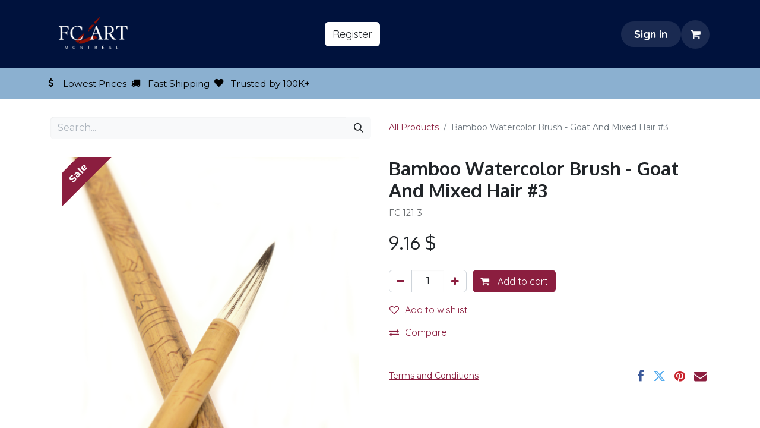

--- FILE ---
content_type: text/html; charset=utf-8
request_url: https://www.fcart.ca/shop/fc-121-3-bamboo-watercolor-brush-goat-and-mixed-hair-3-6229
body_size: 13678
content:

        

    
        
<!DOCTYPE html>
<html lang="en-US" data-website-id="1" data-main-object="product.template(6229,)" data-add2cart-redirect="1">
    <head>
        <meta charset="utf-8"/>
        <meta http-equiv="X-UA-Compatible" content="IE=edge"/>
        <meta name="viewport" content="width=device-width, initial-scale=1"/>
        <meta name="generator" content="Odoo"/>
        <meta name="description" content="FC 121-3"/>
            
        <meta property="og:type" content="website"/>
        <meta property="og:title" content="Bamboo Watercolor Brush - Goat And Mixed Hair #3"/>
        <meta property="og:site_name" content="FC Art - Since 1985"/>
        <meta property="og:url" content="https://www.fcart.ca/shop/fc-121-3-bamboo-watercolor-brush-goat-and-mixed-hair-3-6229"/>
        <meta property="og:image" content="https://www.fcart.ca/web/image/product.template/6229/image_1024?unique=c50c05d"/>
        <meta property="og:description" content="FC 121-3"/>
            
        <meta name="twitter:card" content="summary_large_image"/>
        <meta name="twitter:title" content="Bamboo Watercolor Brush - Goat And Mixed Hair #3"/>
        <meta name="twitter:image" content="https://www.fcart.ca/web/image/product.template/6229/image_1024?unique=c50c05d"/>
        <meta name="twitter:description" content="FC 121-3"/>
        
        <link rel="alternate" hreflang="en" href="https://www.fcart.ca/shop/fc-121-3-bamboo-watercolor-brush-goat-and-mixed-hair-3-6229"/>
        <link rel="alternate" hreflang="fr" href="https://www.fcart.ca/fr_CA/shop/fc-121-3-pinceau-aquarelle-bambou-chevre-et-poils-metis-3-6229"/>
        <link rel="alternate" hreflang="x-default" href="https://www.fcart.ca/shop/fc-121-3-bamboo-watercolor-brush-goat-and-mixed-hair-3-6229"/>
        <link rel="canonical" href="https://www.fcart.ca/shop/fc-121-3-bamboo-watercolor-brush-goat-and-mixed-hair-3-6229"/>
        
        <link rel="preconnect" href="https://fonts.gstatic.com/" crossorigin=""/>
        <title> Bamboo Watercolor Brush - Goat And Mixed Hair #3 | FC Art - Since 1985 </title>
        <link type="image/x-icon" rel="shortcut icon" href="/web/image/website/1/favicon?unique=40f8783"/>
        <link rel="preload" href="/web/static/src/libs/fontawesome/fonts/fontawesome-webfont.woff2?v=4.7.0" as="font" crossorigin=""/>
        <link type="text/css" rel="stylesheet" href="/web/assets/1/2d7e0ac/web.assets_frontend.min.css"/>
        <script id="web.layout.odooscript" type="text/javascript">
            var odoo = {
                csrf_token: "395747626d536e1dd76f5c6646f155e9e089cedeo1800517277",
                debug: "",
            };
        </script>
        <script type="text/javascript">
            odoo.__session_info__ = {"is_admin": false, "is_system": false, "is_public": true, "is_website_user": true, "user_id": false, "is_frontend": true, "profile_session": null, "profile_collectors": null, "profile_params": null, "show_effect": true, "currencies": {"4": {"symbol": "$", "position": "after", "digits": [69, 2]}, "2": {"symbol": "$", "position": "before", "digits": [69, 2]}}, "bundle_params": {"lang": "en_US", "website_id": 1}, "websocket_worker_version": "17.0-3", "translationURL": "/website/translations", "cache_hashes": {"translations": "34fed34bed8af6625f44011e45a172110dfb1d0c"}, "geoip_country_code": "US", "geoip_phone_code": 1, "lang_url_code": "en"};
            if (!/(^|;\s)tz=/.test(document.cookie)) {
                const userTZ = Intl.DateTimeFormat().resolvedOptions().timeZone;
                document.cookie = `tz=${userTZ}; path=/`;
            }
        </script>
        <script type="text/javascript" defer="defer" src="/web/assets/1/08e5c4a/web.assets_frontend_minimal.min.js" onerror="__odooAssetError=1"></script>
        <script type="text/javascript" defer="defer" data-src="/web/assets/1/889defa/web.assets_frontend_lazy.min.js" onerror="__odooAssetError=1"></script>
        
        
    </head>
    <body>



        <div id="wrapwrap" class="   ">
                <header id="top" data-anchor="true" data-name="Header" class="   o_hoverable_dropdown o_header_fixed" style=" ">
                    
    <nav data-name="Navbar" aria-label="Main" class="navbar navbar-expand-lg navbar-light o_colored_level o_cc o_header_force_no_radius d-none d-lg-block p-0 shadow-sm ">
        

            <div id="o_main_nav">
                <div aria-label="Top" class="container d-flex justify-content-between py-3">
                    
    <a data-name="Navbar Logo" href="/" class="navbar-brand logo me-4">
            
            <span role="img" aria-label="Logo of FC Art - Since 1985" title="FC Art - Since 1985"><img src="/web/image/website/1/logo/FC%20Art%20-%20Since%201985?unique=40f8783" class="img img-fluid" width="95" height="40" alt="FC Art - Since 1985" loading="lazy"/></span>
        </a>
    
                    
    <ul id="top_menu" role="menu" class="nav navbar-nav o_menu_loading pe-2">
        

                        
    <li class="nav-item dropdown position-static">
        <a data-bs-toggle="dropdown" href="#" class="nav-link dropdown-toggle o_mega_menu_toggle  " data-bs-display="static">
            <span>Shop our Products</span>
        </a>
        <div data-name="Mega Menu" class="dropdown-menu o_mega_menu o_no_parent_editor dropdown-menu-start">
    








































<section class="s_mega_menu_odoo_menu pt16 o_colored_level o_cc o_cc1" style="background-color: rgb(255, 255, 255); background-image: none;">
        <div class="container">
            <div class="row">
                <div class="col-md-6 col-lg pt16 pb24 o_colored_level o_cc o_cc2 bg-white">
                    <h4 class="text-uppercase h5 fw-bold mt-0"><font class="text-o-color-1">navigate</font></h4>
                    
                    <nav class="nav flex-column">
                        <a href="/shop" class="nav-link px-0" data-name="Menu Item" data-bs-original-title="" title=""><font class="text-600">All Products</font></a><a class="nav-link px-0" data-name="Menu Item" data-bs-original-title="" title="" href="/shop/category/new-arrivals-248"><font class="text-600">New Arrivals</font></a><a href="/shop/category/art-kits-227" class="nav-link px-0" data-name="Menu Item" data-bs-original-title="" title=""><font class="text-600">Art Kits</font></a>
                        
                        
                        
                        
                    </nav>
                </div>
                <div class="col-md-6 col-lg pt16 pb24 o_colored_level o_cc o_cc2">
                    <h4 class="text-uppercase h5 fw-bold mt-0"><font class="text-o-color-1">art supplies</font></h4>
                    
                    <nav class="nav flex-column">
                        <a href="/shop/category/paintbrushes-applications-196" class="nav-link px-0" data-name="Menu Item" data-bs-original-title="" title=""><font class="text-600">Paintbrushes &amp; Applications</font></a><a href="/shop/category/colors-mediums-165" class="nav-link px-0" data-name="Menu Item" data-bs-original-title="" title=""><font class="text-600">Colors &amp; Mediums</font></a><a href="/shop/category/sketching-calligraphy-209" class="nav-link px-0" data-name="Menu Item" data-bs-original-title="" title=""><font class="text-600">Sketching &amp; Calligraphy</font></a><a href="/shop/category/modelling-sculpture-184" class="nav-link px-0" data-name="Menu Item" data-bs-original-title="" title=""><font class="text-600">Modelling &amp; Sculpture​</font></a><a href="/shop/category/surfaces-222" class="nav-link px-0" data-name="Menu Item" data-bs-original-title="" title=""><font class="text-600">Surfaces</font></a>
                    <a href="/shop/category/printmaking-205" class="nav-link px-0" data-name="Menu Item" data-bs-original-title="" title=""><font class="text-600">Printmaking</font></a><a href="/shop/category/studio-tools-accessories-214" class="nav-link px-0" data-name="Menu Item" data-bs-original-title="" title=""><font class="text-600">Studio Tools &amp; Accessories</font></a></nav>
                </div>
                <div class="col-md-6 col-lg pt16 pb24 o_colored_level o_cc o_cc2 bg-white">
                    <h4 class="text-uppercase h5 fw-bold mt-0"><font class="text-o-color-1">specialties &amp; others</font></h4>
                    
                    <nav class="nav flex-column">
                        <a href="/shop/category/drafting-177" class="nav-link px-0" data-name="Menu Item" data-bs-original-title="" title=""><font class="text-600">Drafting</font></a>
                        <a href="/shop/category/crafting-173" class="nav-link px-0" data-name="Menu Item" data-bs-original-title="" title=""><font class="text-600">Crafting</font></a>
                        <a href="/shop/category/animation-164" class="nav-link px-0" data-name="Menu Item" data-bs-original-title="" title=""><font class="text-600">Animation</font></a>
                        <a href="/shop/category/office-supplies-187" class="nav-link px-0" data-name="Menu Item" data-bs-original-title="" title=""><font class="text-600">Office</font></a><a href="/shop/category/oriental-art-material-191" class="nav-link px-0" data-name="Menu Item" data-bs-original-title="" title=""><font class="text-600">Oriental Art Materials</font></a>
                    </nav>
                </div>
                <div class="col-md-6 col-lg pt16 pb24 o_colored_level o_cc o_cc2">
                    <h4 class="text-uppercase h5 fw-bold mt-0"><font class="text-o-color-1">Promotions</font></h4>
                    
                    <nav class="nav flex-column">
                        <a href="/shop/category/promotion-230" class="nav-link px-0" data-name="Menu Item" data-bs-original-title="" title=""><font class="text-600">Promotions</font></a>
                        
                        
                        <a href="/shop/category/clearance-231" class="nav-link px-0" data-name="Menu Item" data-bs-original-title="" title="" aria-describedby="popover357755"><font class="text-600">Clearance</font></a>
                    <a href="/shop/category/manufacturing-defaults-232" class="nav-link px-0" data-name="Menu Item" data-bs-original-title="" title=""><font class="text-600">Manufacturing Defaults</font></a></nav>
                </div>
            </div>
        </div>
        
    </section></div>
    </li>
    <li class="nav-item dropdown position-static">
        <a data-bs-toggle="dropdown" href="#" class="nav-link dropdown-toggle o_mega_menu_toggle  " data-bs-display="static">
            <span>About</span>
        </a>
        <div data-name="Mega Menu" class="dropdown-menu o_mega_menu o_no_parent_editor dropdown-menu-end">
    









































<section class="s_mega_menu_odoo_menu pt16 o_colored_level o_cc o_cc1" style="background-image: none;">
        <div class="container">
            <div class="row">
                <div class="col-md-6 pt16 pb24 o_colored_level col-lg-4 o_cc o_cc2 bg-white">
                    <h4 class="text-uppercase h5 fw-bold mt-0"><font class="text-o-color-1">About our products</font></h4>
                    
                    <nav class="nav flex-column">
                        <a href="/products" class="nav-link px-0" data-name="Menu Item" data-bs-original-title="" title=""><font class="text-600">Our Selection</font></a><a href="/nobel-paint-brushes" class="nav-link px-0" data-name="Menu Item" data-bs-original-title="" title=""><font class="text-600">Nobel Paintbrushes</font></a>
                        <a href="/bestsellers" class="nav-link px-0" data-name="Menu Item" data-bs-original-title="" title=""><font class="text-600">Best Sellers</font></a>
                        
                        
                        
                    <a href="/new-arrivals" class="nav-link px-0" data-name="Menu Item" data-bs-original-title="" title=""><font class="text-600">New Arrivals</font></a></nav>
                </div>
                
                <div class="col-md-6 pt16 pb24 o_colored_level col-lg-4 o_cc o_cc2 bg-white">
                    <h4 class="text-uppercase h5 fw-bold mt-0"><font class="text-o-color-1">about us</font></h4>
                    
                    <nav class="nav flex-column">
                        <a href="/about-us" class="nav-link px-0" data-name="Menu Item" data-bs-original-title="" title=""><font class="text-600">About Us</font></a>
                        <a href="/nobel" class="nav-link px-0" data-name="Menu Item" data-bs-original-title="" title=""><font class="text-600">Nobel Brand</font></a>
                        <a href="/community" class="nav-link px-0" data-name="Menu Item" data-bs-original-title="" title=""><font class="text-600">Our Community</font></a> 
                        
                    </nav>
                </div>
                
            </div>
        </div>
        <div class="container-fluid border-top s_mega_menu_odoo_menu_footer">
            <div class="row">
                <div class="col-12 pt8 pb8 o_colored_level o_we_force_no_transition">
                    <div class="s_social_media text-center o_not_editable" data-snippet="s_social_media" data-name="Social Media">
                        <h5 class="s_social_media_title d-none">Follow us</h5>
<a href="/website/social/facebook" class="s_social_media_facebook me-3 ms-3" target="_blank">
                            <i class="fa fa-2x fa-facebook m-1 o_editable_media"></i>
                        </a>
<a href="/website/social/linkedin" class="s_social_media_linkedin me-3 ms-3" target="_blank">
                            <i class="fa fa-2x fa-linkedin m-1 o_editable_media"></i>
                        </a>
<a href="/website/social/youtube" class="s_social_media_youtube me-3 ms-3" target="_blank">
                            <i class="fa fa-2x fa-youtube m-1 o_editable_media"></i>
                        </a>
<a href="/website/social/instagram" class="s_social_media_instagram me-3 ms-3" target="_blank">
                            <i class="fa fa-2x fa-instagram m-1 o_editable_media"></i>
                        </a>
<a href="https://www.tiktok.com/@nobel_arts" class="me-3 ms-3 s_social_media_tiktok" target="_blank">
                            <i class="fa fa-2x m-1 o_editable_media fa-tiktok"></i>
                        </a>
</div>
                </div>
            </div>
        </div>
    </section></div>
    </li>
                    
    </ul>
                    <ul class="o_header_sales_one_right_col navbar-nav align-items-center gap-1 flex-grow-1 justify-content-end">
                        
        <li class="flex-grow-1">
            <div class="oe_structure oe_structure_solo d-flex align-items-center">
                <section class="oe_unremovable oe_unmovable s_text_block o_colored_level" data-snippet="s_text_block" data-name="Text" style="background-image: none;">
                    <div class="container">
                        <a href="/order-from-us" class="oe_unremovable btn_cta btn btn-primary" data-bs-original-title="" title="">​Reg​​​​ister</a>
                    </div>
                </section>
            </div>
        </li>
                        
                        
            <li class=" o_no_autohide_item">
                <a href="/web/login" class="btn rounded-circle text-reset fw-bold o_navlink_background">Sign in</a>
            </li>
                        
        
            <li class=" divider d-none"></li> 
            <li class="o_wsale_my_cart  ">
                <a href="/shop/cart" class="btn position-relative rounded-circle p-1 text-reset o_navlink_background">
                    <div class="">
                        <i class="fa fa-shopping-cart fa-stack"></i>
                        <sup class="my_cart_quantity badge text-bg-primary position-absolute top-0 end-0 mt-n1 me-n1 rounded-pill d-none" data-order-id="">0</sup>
                    </div>
                </a>
            </li>
        
        
            <li class="o_wsale_my_wish d-none  o_wsale_my_wish_hide_empty">
                <a href="/shop/wishlist" class="btn position-relative rounded-circle p-1 text-reset o_navlink_background">
                    <div class="">
                        <i class="fa fa-1x fa-heart fa-stack"></i>
                        <sup class="my_wish_quantity o_animate_blink badge text-bg-primary position-absolute top-0 end-0 mt-n1 me-n1 rounded-pill">0</sup>
                    </div>
                </a>
            </li>
        
        
        
                        
                    </ul>
                </div>
                <div aria-label="Bottom" class="o_header_sales_one_bot o_header_hide_on_scroll gap-3 py-2">
                    <ul class="navbar-nav container justify-content-between align-items-center">
                        
        <li class="flex-basis-0 flex-grow-1 flex-shrink-0">
                <div data-name="Text" class="s_text_block d-flex flex-column flex-lg-row gap-1 gap-lg-4 align-items-lg-center ">
                    <small class="d-flex align-items-center">
                        <i class="fa fa-1x fa-fw fa-usd fa-stack me-1 text-black"></i>
                        <font class="text-black">Lowest Prices</font></small>
                    <small class="d-flex align-items-center">
                        <i class="fa fa-truck fa-1x fa-fw fa-stack me-1 text-black"></i>
                        <font class="text-black">Fast Shipping</font></small>
                    <small class="d-flex align-items-center">
                        <i class="fa fa-heart fa-1x fa-fw fa-stack me-1 text-black"></i>
                        <font class="text-black">Trusted by 100K</font><font class="text-black">​+</font>
                    </small>
                </div>
        </li>
                        
                    </ul>
                </div>
            </div>
        
    </nav>
    <nav data-name="Navbar" aria-label="Mobile" class="navbar  navbar-light o_colored_level o_cc o_header_mobile d-block d-lg-none shadow-sm o_header_force_no_radius">
        

        <div id="o_main_nav" class="container flex-wrap justify-content-between">
            
    <a data-name="Navbar Logo" href="/" class="navbar-brand logo ">
            
            <span role="img" aria-label="Logo of FC Art - Since 1985" title="FC Art - Since 1985"><img src="/web/image/website/1/logo/FC%20Art%20-%20Since%201985?unique=40f8783" class="img img-fluid" width="95" height="40" alt="FC Art - Since 1985" loading="lazy"/></span>
        </a>
    
            <ul class="o_header_mobile_buttons_wrap navbar-nav flex-row align-items-center gap-2 mb-0">
        
            <li class=" divider d-none"></li> 
            <li class="o_wsale_my_cart  ">
                <a href="/shop/cart" class="o_navlink_background_hover btn position-relative rounded-circle border-0 p-1 text-reset">
                    <div class="">
                        <i class="fa fa-shopping-cart fa-stack"></i>
                        <sup class="my_cart_quantity badge text-bg-primary position-absolute top-0 end-0 mt-n1 me-n1 rounded-pill d-none" data-order-id="">0</sup>
                    </div>
                </a>
            </li>
        
        
            <li class="o_wsale_my_wish d-none  o_wsale_my_wish_hide_empty">
                <a href="/shop/wishlist" class="o_navlink_background_hover btn position-relative rounded-circle border-0 p-1 text-reset">
                    <div class="">
                        <i class="fa fa-1x fa-heart fa-stack"></i>
                        <sup class="my_wish_quantity o_animate_blink badge text-bg-primary position-absolute top-0 end-0 mt-n1 me-n1 rounded-pill">0</sup>
                    </div>
                </a>
            </li>
        
                <li>
                    <button class="nav-link btn me-auto p-2 o_not_editable" type="button" data-bs-toggle="offcanvas" data-bs-target="#top_menu_collapse_mobile" aria-controls="top_menu_collapse_mobile" aria-expanded="false" aria-label="Toggle navigation">
                        <span class="navbar-toggler-icon"></span>
                    </button>
                </li>
            </ul>
            <div id="top_menu_collapse_mobile" class="offcanvas offcanvas-end o_navbar_mobile">
                <div class="offcanvas-header justify-content-end o_not_editable">
                    <button type="button" class="nav-link btn-close" data-bs-dismiss="offcanvas" aria-label="Close"></button>
                </div>
                <div class="offcanvas-body d-flex flex-column justify-content-between h-100 w-100">
                    <ul class="navbar-nav">
                        
                        
    <ul id="top_menu" role="menu" class="nav navbar-nav  ">
        

                            
    <li class="nav-item dropdown position-static">
        <a data-bs-toggle="dropdown" href="#" class="nav-link dropdown-toggle o_mega_menu_toggle  d-flex justify-content-between align-items-center" data-bs-display="static">
            <span>Shop our Products</span>
        </a>
        <div data-name="Mega Menu" class="dropdown-menu o_mega_menu o_no_parent_editor dropdown-menu-start">
    








































<section class="s_mega_menu_odoo_menu pt16 o_colored_level o_cc o_cc1" style="background-color: rgb(255, 255, 255); background-image: none;">
        <div class="container">
            <div class="row">
                <div class="col-md-6 col-lg pt16 pb24 o_colored_level o_cc o_cc2 bg-white">
                    <h4 class="text-uppercase h5 fw-bold mt-0"><font class="text-o-color-1">navigate</font></h4>
                    
                    <nav class="nav flex-column">
                        <a href="/shop" class="nav-link px-0" data-name="Menu Item" data-bs-original-title="" title=""><font class="text-600">All Products</font></a><a class="nav-link px-0" data-name="Menu Item" data-bs-original-title="" title="" href="/shop/category/new-arrivals-248"><font class="text-600">New Arrivals</font></a><a href="/shop/category/art-kits-227" class="nav-link px-0" data-name="Menu Item" data-bs-original-title="" title=""><font class="text-600">Art Kits</font></a>
                        
                        
                        
                        
                    </nav>
                </div>
                <div class="col-md-6 col-lg pt16 pb24 o_colored_level o_cc o_cc2">
                    <h4 class="text-uppercase h5 fw-bold mt-0"><font class="text-o-color-1">art supplies</font></h4>
                    
                    <nav class="nav flex-column">
                        <a href="/shop/category/paintbrushes-applications-196" class="nav-link px-0" data-name="Menu Item" data-bs-original-title="" title=""><font class="text-600">Paintbrushes &amp; Applications</font></a><a href="/shop/category/colors-mediums-165" class="nav-link px-0" data-name="Menu Item" data-bs-original-title="" title=""><font class="text-600">Colors &amp; Mediums</font></a><a href="/shop/category/sketching-calligraphy-209" class="nav-link px-0" data-name="Menu Item" data-bs-original-title="" title=""><font class="text-600">Sketching &amp; Calligraphy</font></a><a href="/shop/category/modelling-sculpture-184" class="nav-link px-0" data-name="Menu Item" data-bs-original-title="" title=""><font class="text-600">Modelling &amp; Sculpture​</font></a><a href="/shop/category/surfaces-222" class="nav-link px-0" data-name="Menu Item" data-bs-original-title="" title=""><font class="text-600">Surfaces</font></a>
                    <a href="/shop/category/printmaking-205" class="nav-link px-0" data-name="Menu Item" data-bs-original-title="" title=""><font class="text-600">Printmaking</font></a><a href="/shop/category/studio-tools-accessories-214" class="nav-link px-0" data-name="Menu Item" data-bs-original-title="" title=""><font class="text-600">Studio Tools &amp; Accessories</font></a></nav>
                </div>
                <div class="col-md-6 col-lg pt16 pb24 o_colored_level o_cc o_cc2 bg-white">
                    <h4 class="text-uppercase h5 fw-bold mt-0"><font class="text-o-color-1">specialties &amp; others</font></h4>
                    
                    <nav class="nav flex-column">
                        <a href="/shop/category/drafting-177" class="nav-link px-0" data-name="Menu Item" data-bs-original-title="" title=""><font class="text-600">Drafting</font></a>
                        <a href="/shop/category/crafting-173" class="nav-link px-0" data-name="Menu Item" data-bs-original-title="" title=""><font class="text-600">Crafting</font></a>
                        <a href="/shop/category/animation-164" class="nav-link px-0" data-name="Menu Item" data-bs-original-title="" title=""><font class="text-600">Animation</font></a>
                        <a href="/shop/category/office-supplies-187" class="nav-link px-0" data-name="Menu Item" data-bs-original-title="" title=""><font class="text-600">Office</font></a><a href="/shop/category/oriental-art-material-191" class="nav-link px-0" data-name="Menu Item" data-bs-original-title="" title=""><font class="text-600">Oriental Art Materials</font></a>
                    </nav>
                </div>
                <div class="col-md-6 col-lg pt16 pb24 o_colored_level o_cc o_cc2">
                    <h4 class="text-uppercase h5 fw-bold mt-0"><font class="text-o-color-1">Promotions</font></h4>
                    
                    <nav class="nav flex-column">
                        <a href="/shop/category/promotion-230" class="nav-link px-0" data-name="Menu Item" data-bs-original-title="" title=""><font class="text-600">Promotions</font></a>
                        
                        
                        <a href="/shop/category/clearance-231" class="nav-link px-0" data-name="Menu Item" data-bs-original-title="" title="" aria-describedby="popover357755"><font class="text-600">Clearance</font></a>
                    <a href="/shop/category/manufacturing-defaults-232" class="nav-link px-0" data-name="Menu Item" data-bs-original-title="" title=""><font class="text-600">Manufacturing Defaults</font></a></nav>
                </div>
            </div>
        </div>
        
    </section></div>
    </li>
    <li class="nav-item dropdown position-static">
        <a data-bs-toggle="dropdown" href="#" class="nav-link dropdown-toggle o_mega_menu_toggle  d-flex justify-content-between align-items-center" data-bs-display="static">
            <span>About</span>
        </a>
        <div data-name="Mega Menu" class="dropdown-menu o_mega_menu o_no_parent_editor dropdown-menu-end">
    









































<section class="s_mega_menu_odoo_menu pt16 o_colored_level o_cc o_cc1" style="background-image: none;">
        <div class="container">
            <div class="row">
                <div class="col-md-6 pt16 pb24 o_colored_level col-lg-4 o_cc o_cc2 bg-white">
                    <h4 class="text-uppercase h5 fw-bold mt-0"><font class="text-o-color-1">About our products</font></h4>
                    
                    <nav class="nav flex-column">
                        <a href="/products" class="nav-link px-0" data-name="Menu Item" data-bs-original-title="" title=""><font class="text-600">Our Selection</font></a><a href="/nobel-paint-brushes" class="nav-link px-0" data-name="Menu Item" data-bs-original-title="" title=""><font class="text-600">Nobel Paintbrushes</font></a>
                        <a href="/bestsellers" class="nav-link px-0" data-name="Menu Item" data-bs-original-title="" title=""><font class="text-600">Best Sellers</font></a>
                        
                        
                        
                    <a href="/new-arrivals" class="nav-link px-0" data-name="Menu Item" data-bs-original-title="" title=""><font class="text-600">New Arrivals</font></a></nav>
                </div>
                
                <div class="col-md-6 pt16 pb24 o_colored_level col-lg-4 o_cc o_cc2 bg-white">
                    <h4 class="text-uppercase h5 fw-bold mt-0"><font class="text-o-color-1">about us</font></h4>
                    
                    <nav class="nav flex-column">
                        <a href="/about-us" class="nav-link px-0" data-name="Menu Item" data-bs-original-title="" title=""><font class="text-600">About Us</font></a>
                        <a href="/nobel" class="nav-link px-0" data-name="Menu Item" data-bs-original-title="" title=""><font class="text-600">Nobel Brand</font></a>
                        <a href="/community" class="nav-link px-0" data-name="Menu Item" data-bs-original-title="" title=""><font class="text-600">Our Community</font></a> 
                        
                    </nav>
                </div>
                
            </div>
        </div>
        <div class="container-fluid border-top s_mega_menu_odoo_menu_footer">
            <div class="row">
                <div class="col-12 pt8 pb8 o_colored_level o_we_force_no_transition">
                    <div class="s_social_media text-center o_not_editable" data-snippet="s_social_media" data-name="Social Media">
                        <h5 class="s_social_media_title d-none">Follow us</h5>
<a href="/website/social/facebook" class="s_social_media_facebook me-3 ms-3" target="_blank">
                            <i class="fa fa-2x fa-facebook m-1 o_editable_media"></i>
                        </a>
<a href="/website/social/linkedin" class="s_social_media_linkedin me-3 ms-3" target="_blank">
                            <i class="fa fa-2x fa-linkedin m-1 o_editable_media"></i>
                        </a>
<a href="/website/social/youtube" class="s_social_media_youtube me-3 ms-3" target="_blank">
                            <i class="fa fa-2x fa-youtube m-1 o_editable_media"></i>
                        </a>
<a href="/website/social/instagram" class="s_social_media_instagram me-3 ms-3" target="_blank">
                            <i class="fa fa-2x fa-instagram m-1 o_editable_media"></i>
                        </a>
<a href="https://www.tiktok.com/@nobel_arts" class="me-3 ms-3 s_social_media_tiktok" target="_blank">
                            <i class="fa fa-2x m-1 o_editable_media fa-tiktok"></i>
                        </a>
</div>
                </div>
            </div>
        </div>
    </section></div>
    </li>
                        
    </ul>
                        
        <li class="">
                <div data-name="Text" class="s_text_block d-flex flex-column flex-lg-row gap-1 gap-lg-4 align-items-lg-center mt-2 border-top pt-2 o_border_contrast">
                    <small class="d-flex align-items-center">
                        <i class="fa fa-1x fa-fw fa-usd fa-stack me-1 text-black"></i>
                        <font class="text-black">Lowest Prices</font></small>
                    <small class="d-flex align-items-center">
                        <i class="fa fa-truck fa-1x fa-fw fa-stack me-1 text-black"></i>
                        <font class="text-black">Fast Shipping</font></small>
                    <small class="d-flex align-items-center">
                        <i class="fa fa-heart fa-1x fa-fw fa-stack me-1 text-black"></i>
                        <font class="text-black">Trusted by 100K</font><font class="text-black">​+</font>
                    </small>
                </div>
        </li>
                        
                    </ul>
                    <ul class="navbar-nav gap-2 mt-3 w-100">
                        
            <li class=" o_no_autohide_item">
                <a href="/web/login" class="btn btn-outline-secondary w-100">Sign in</a>
            </li>
                        
        
        
                        
                        
        <li class="">
            <div class="oe_structure oe_structure_solo ">
                <section class="oe_unremovable oe_unmovable s_text_block o_colored_level" data-snippet="s_text_block" data-name="Text" style="background-image: none;">
                    <div class="container">
                        <a href="/order-from-us" class="oe_unremovable btn_cta btn btn-primary w-100" data-bs-original-title="" title="">​Reg​​​​ister</a>
                    </div>
                </section>
            </div>
        </li>
                    </ul>
                </div>
            </div>
        </div>
    
    </nav>
    
        </header>
                <main>
                    
            <div itemscope="itemscope" itemtype="http://schema.org/Product" id="wrap" class="js_sale o_wsale_product_page ecom-zoomable zoomodoo-next ecom-zoomable zoomodoo-next" data-ecom-zoom-click="1" data-ecom-zoom-auto="1">
                <div class="oe_structure oe_empty oe_structure_not_nearest" id="oe_structure_website_sale_product_1" data-editor-message="DROP BUILDING BLOCKS HERE TO MAKE THEM AVAILABLE ACROSS ALL PRODUCTS"></div>
  <section id="product_detail" class="container py-4 oe_website_sale " data-view-track="1" data-product-tracking-info="{&#34;item_id&#34;: &#34;7415898583482&#34;, &#34;item_name&#34;: &#34;[FC 121-3] Bamboo Watercolor Brush - Goat And Mixed Hair #3&#34;, &#34;item_category&#34;: &#34;Brush&#34;, &#34;currency&#34;: &#34;CAD&#34;, &#34;price&#34;: 9.16}">
                    <div class="row align-items-center">
                        <div class="col-lg-6 d-flex align-items-center">
                            <div class="d-flex justify-content-between w-100">
    <form method="get" class="o_searchbar_form o_wait_lazy_js s_searchbar_input o_wsale_products_searchbar_form me-auto flex-grow-1 mb-2 mb-lg-0" action="/shop" data-snippet="s_searchbar_input">
            <div role="search" class="input-group me-sm-2">
        <input type="search" name="search" class="search-query form-control oe_search_box border-0 bg-light border-0 text-bg-light" placeholder="Search..." data-search-type="products" data-limit="5" data-display-image="true" data-display-description="true" data-display-extra-link="true" data-display-detail="true" data-order-by="name asc"/>
        <button type="submit" aria-label="Search" title="Search" class="btn oe_search_button btn btn-light">
            <i class="oi oi-search"></i>
        </button>
    </div>

            <input name="order" type="hidden" class="o_search_order_by" value="name asc"/>
            
        
        </form>
        <div class="o_pricelist_dropdown dropdown d-none">

            <a role="button" href="#" data-bs-toggle="dropdown" class="dropdown-toggle btn btn-light">
                Retail Price List
            </a>
            <div class="dropdown-menu" role="menu">
            </div>
        </div>
                            </div>
                        </div>
                        <div class="col-lg-6 d-flex align-items-center">
                            <ol class="breadcrumb p-0 mb-2 m-lg-0">
                                <li class="breadcrumb-item o_not_editable">
                                    <a href="/shop">All Products</a>
                                </li>
                                
                                <li class="breadcrumb-item active">
                                    <span>Bamboo Watercolor Brush - Goat And Mixed Hair #3</span>
                                </li>
                            </ol>
                        </div>
                    </div>
                    <div class="row" id="product_detail_main" data-name="Product Page" data-image_width="50_pc" data-image_layout="carousel">
                        <div class="col-lg-6 mt-lg-4 o_wsale_product_images position-relative">
        <div id="o-carousel-product" class="carousel slide position-sticky mb-3 overflow-hidden o_carousel_product_left_indicators d-flex" data-bs-ride="carousel" data-bs-interval="0" data-name="Product Carousel">
        <div class="o_carousel_product_indicators ">
        </div>
            <div class="o_carousel_product_outer carousel-outer position-relative flex-grow-1 overflow-hidden">
                <div class="carousel-inner h-100">
                        <div class="carousel-item h-100 text-center active">
        <div class="position-relative d-inline-flex overflow-hidden m-auto h-100">
            <span class="o_ribbon o_ribbon_left bg-o-color-1 z-index-1" style="">Sale</span>
            <div class="d-flex align-items-start justify-content-center h-100 oe_unmovable"><img src="/web/image/product.product/6093/image_1024/%5BFC%20121-3%5D%20Bamboo%20Watercolor%20Brush%20-%20Goat%20And%20Mixed%20Hair%20%233?unique=2082fe2" class="img img-fluid oe_unmovable product_detail_img mh-100" alt="Bamboo Watercolor Brush - Goat And Mixed Hair #3" data-zoom="1" data-zoom-image="/web/image/product.product/6093/image_1920/%5BFC%20121-3%5D%20Bamboo%20Watercolor%20Brush%20-%20Goat%20And%20Mixed%20Hair%20%233?unique=2082fe2" loading="lazy"/></div>
        </div>
                        </div>
                </div>
            </div>
        </div>
                        </div>
                        <div id="product_details" class="col-lg-6 mt-md-4">
                            <h1 itemprop="name">Bamboo Watercolor Brush - Goat And Mixed Hair #3</h1>
                            <span itemprop="url" style="display:none;">https://www.fcart.ca/shop/fc-121-3-bamboo-watercolor-brush-goat-and-mixed-hair-3-6229</span>
                            <span itemprop="image" style="display:none;">https://www.fcart.ca/web/image/product.template/6229/image_1920?unique=c50c05d</span>
                            <p class="text-muted my-2" placeholder="A short description that will also appear on documents.">FC 121-3</p>
                            
                            <form action="/shop/cart/update" method="POST">
                                <input type="hidden" name="csrf_token" value="395747626d536e1dd76f5c6646f155e9e089cedeo1800517277"/>
                                <div class="js_product js_main_product mb-3">
                                    <div>
        <div itemprop="offers" itemscope="itemscope" itemtype="http://schema.org/Offer" class="product_price mt-2 mb-3 d-inline-block">
            <h3 class="css_editable_mode_hidden">
                <span class="oe_price" style="white-space: nowrap;" data-oe-type="monetary" data-oe-expression="combination_info[&#39;price&#39;]"><span class="oe_currency_value">9.16</span> $</span>
                <span itemprop="price" style="display:none;">9.16</span>
                <span itemprop="priceCurrency" style="display:none;">CAD</span>
                <span style="text-decoration: line-through; white-space: nowrap;" itemprop="listPrice" class="text-danger oe_default_price ms-1 h5 d-none" data-oe-type="monetary" data-oe-expression="combination_info[&#39;list_price&#39;]"><span class="oe_currency_value">9.16</span> $</span>
            </h3>
            <h3 class="css_non_editable_mode_hidden decimal_precision" data-precision="2">
                <span><span class="oe_currency_value">9.16</span> $</span>
            </h3>
        </div>
        <div id="product_unavailable" class="d-none">
            <h3 class="fst-italic">Not Available For Sale</h3>
        </div>
                                        <small class="ms-1 text-muted o_base_unit_price_wrapper d-none">
        (<span class="o_base_unit_price" data-oe-type="monetary" data-oe-expression="combination_info[&#39;base_unit_price&#39;]"><span class="oe_currency_value">9.16</span> $</span>
         / <span class="oe_custom_base_unit">Units</span>)
                                        </small>
                                    </div>
                                    
                                        <input type="hidden" class="product_id" name="product_id" value="6093"/>
                                        <input type="hidden" class="product_template_id" name="product_template_id" value="6229"/>
                                        <input type="hidden" class="product_category_id" name="product_category_id" value="199"/>
        <ul class="list-unstyled js_add_cart_variants mb-0 flex-column" data-attribute_exclusions="{&#34;exclusions&#34;: {&#34;10201&#34;: [], &#34;10204&#34;: [], &#34;10203&#34;: [], &#34;10202&#34;: [], &#34;10206&#34;: [], &#34;10207&#34;: [], &#34;10205&#34;: []}, &#34;archived_combinations&#34;: [], &#34;parent_exclusions&#34;: {}, &#34;parent_combination&#34;: [], &#34;parent_product_name&#34;: null, &#34;mapped_attribute_names&#34;: {&#34;10201&#34;: &#34;Brush Length: Short Handle&#34;, &#34;10204&#34;: &#34;Brush Hair: Camel&#34;, &#34;10203&#34;: &#34;Brush Shape: Round&#34;, &#34;10202&#34;: &#34;Brush Size: #3&#34;, &#34;10206&#34;: &#34;Medium: Watercolor&#34;, &#34;10207&#34;: &#34;Medium: Ink&#34;, &#34;10205&#34;: &#34;Brand: Nobel&#34;}}">
                
                <li data-attribute_id="17" data-attribute_name="Brush Length" data-attribute_display_type="select" class="variant_attribute d-none">

                    
                    <strong class="attribute_name">Brush Length</strong>

                        <select data-attribute_id="17" class="form-select css_attribute_select o_wsale_product_attribute js_variant_change always " name="ptal-10008">
                                <option value="10201" data-value_id="10201" data-value_name="Short Handle" data-attribute_name="Brush Length" selected="True" data-is_single="True">
                                    <span>Short Handle</span>
        
        
        
        
        
        
                                </option>
                        </select>
                </li>
                
                <li data-attribute_id="35" data-attribute_name="Brush Hair" data-attribute_display_type="radio" class="variant_attribute d-none">

                    
                    <strong class="attribute_name">Brush Hair</strong>

                        <ul data-attribute_id="35" class="list-inline list-unstyled o_wsale_product_attribute ">
                                <li class="list-inline-item mb-3 js_attribute_value" style="margin: 0;">
                                    <label class="col-form-label">
                                        <div class="form-check">
                                            <input type="radio" class="form-check-input js_variant_change always" checked="True" name="ptal-10011" value="10204" data-value_id="10204" data-value_name="Camel" data-attribute_name="Brush Hair" data-is_single="True"/>
                                            <div class="radio_input_value form-check-label">
                                                <span>Camel</span>
        
        
        
        
        
        
                                            </div>
                                        </div>
                                    </label>
                                </li>
                        </ul>
                </li>
                
                <li data-attribute_id="20" data-attribute_name="Brush Shape" data-attribute_display_type="radio" class="variant_attribute d-none">

                    
                    <strong class="attribute_name">Brush Shape</strong>

                        <ul data-attribute_id="20" class="list-inline list-unstyled o_wsale_product_attribute ">
                                <li class="list-inline-item mb-3 js_attribute_value" style="margin: 0;">
                                    <label class="col-form-label">
                                        <div class="form-check">
                                            <input type="radio" class="form-check-input js_variant_change always" checked="True" name="ptal-10010" value="10203" data-value_id="10203" data-value_name="Round" data-attribute_name="Brush Shape" data-is_single="True"/>
                                            <div class="radio_input_value form-check-label">
                                                <span>Round</span>
        
        
        
        
        
        
                                            </div>
                                        </div>
                                    </label>
                                </li>
                        </ul>
                </li>
                
                <li data-attribute_id="19" data-attribute_name="Brush Size" data-attribute_display_type="select" class="variant_attribute d-none">

                    
                    <strong class="attribute_name">Brush Size</strong>

                        <select data-attribute_id="19" class="form-select css_attribute_select o_wsale_product_attribute js_variant_change always " name="ptal-10009">
                                <option value="10202" data-value_id="10202" data-value_name="#3" data-attribute_name="Brush Size" selected="True" data-is_single="True">
                                    <span>#3</span>
        
        
        
        
        
        
                                </option>
                        </select>
                </li>
                
                <li data-attribute_id="31" data-attribute_name="Medium" data-attribute_display_type="pills" class="variant_attribute d-none">

                    
                    <strong class="attribute_name">Medium</strong>

                        <ul data-bs-toggle="buttons" data-attribute_id="31" class="btn-group-toggle list-inline list-unstyled o_wsale_product_attribute ">
                                <li class="o_variant_pills btn btn-primary mb-1 list-inline-item js_attribute_value active">
                                    <input type="radio" class="js_variant_change always" checked="True" name="ptal-10013" value="10206" data-value_id="10206" id="10206" data-value_name="Watercolor" data-attribute_name="Medium"/>
                                    <label class="radio_input_value o_variant_pills_input_value" for="10206">
                                        <span>Watercolor</span>
        
        
        
        
        
        
                                    </label>
                                </li>
                        </ul>
                </li>
                
                <li data-attribute_id="31" data-attribute_name="Medium" data-attribute_display_type="pills" class="variant_attribute d-none">

                    
                    <strong class="attribute_name">Medium</strong>

                        <ul data-bs-toggle="buttons" data-attribute_id="31" class="btn-group-toggle list-inline list-unstyled o_wsale_product_attribute ">
                                <li class="o_variant_pills btn btn-primary mb-1 list-inline-item js_attribute_value active">
                                    <input type="radio" class="js_variant_change always" checked="True" name="ptal-10014" value="10207" data-value_id="10207" id="10207" data-value_name="Ink" data-attribute_name="Medium"/>
                                    <label class="radio_input_value o_variant_pills_input_value" for="10207">
                                        <span>Ink</span>
        
        
        
        
        
        
                                    </label>
                                </li>
                        </ul>
                </li>
                
                <li data-attribute_id="8" data-attribute_name="Brand" data-attribute_display_type="select" class="variant_attribute d-none">

                    
                    <strong class="attribute_name">Brand</strong>

                        <select data-attribute_id="8" class="form-select css_attribute_select o_wsale_product_attribute js_variant_change always " name="ptal-10012">
                                <option value="10205" data-value_id="10205" data-value_name="Nobel" data-attribute_name="Brand" selected="True" data-is_single="True">
                                    <span>Nobel</span>
        
        
        
        
        
        
                                </option>
                        </select>
                </li>
        </ul>
                                    
                                    <p class="css_not_available_msg alert alert-warning">This combination does not exist.</p>
                                    <div id="o_wsale_cta_wrapper" class="d-flex flex-wrap align-items-center">
        <div contenteditable="false" class="css_quantity input-group d-inline-flex me-2 mb-2 align-middle">
            <a class="btn btn-link js_add_cart_json" aria-label="Remove one" title="Remove one" href="#">
                <i class="fa fa-minus"></i>
            </a>
            <input type="text" class="form-control quantity text-center" data-min="1" name="add_qty" value="1"/>
            <a class="btn btn-link float_left js_add_cart_json" aria-label="Add one" title="Add one" href="#">
                <i class="fa fa-plus"></i>
            </a>
        </div>
                                        <div id="add_to_cart_wrap" class="d-inline-flex align-items-center mb-2 me-auto">
                                            <a data-animation-selector=".o_wsale_product_images" role="button" id="add_to_cart" href="#" class="btn btn-primary js_check_product a-submit flex-grow-1">
                                                <i class="fa fa-shopping-cart me-2"></i>
                                                Add to cart
                                            </a>
                                        </div>
                                        <div id="product_option_block" class="d-flex flex-wrap w-100">
            
                <button type="button" role="button" class="btn btn-link px-0 pe-3 o_add_wishlist_dyn" data-action="o_wishlist" title="Add to wishlist" data-product-template-id="6229" data-product-product-id="6093"><i class="fa fa-heart-o me-2" role="img" aria-label="Add to wishlist"></i>Add to wishlist</button>
            </div>
                                    </div>
            <button type="button" role="button" class="d-none d-md-block btn btn-link px-0 o_add_compare_dyn" aria-label="Compare" data-action="o_comparelist" data-product-product-id="6093">
                    <span class="fa fa-exchange me-2"></span>Compare
            </button>
      <div class="availability_messages o_not_editable">
        
    </div>
                                    <div id="contact_us_wrapper" class="d-none oe_structure oe_structure_solo ">
                                        <section class="s_text_block" data-snippet="s_text_block" data-name="Text">
                                            <div class="container">
                                                <a class="btn btn-primary btn_cta" href="/contactus">Contact Us
                                                </a>
                                            </div>
                                        </section>
                                    </div>
                                </div>
                            </form>
                            <div id="o_product_terms_and_share" class="d-flex justify-content-between flex-column flex-md-row align-items-md-end mb-3">
    <p class="text-muted mb-0">
      <a href="/terms" class="link-muted">
        <u>Terms and Conditions</u>
      </a>
      <br/>
    </p>
            <div class="h4 mt-3 mb-0 d-flex justify-content-md-end flex-shrink-0" contenteditable="false">
    <div data-snippet="s_share" class="s_share text-start o_no_link_popover text-lg-end">
        <a href="https://www.facebook.com/sharer/sharer.php?u={url}" target="_blank" class="s_share_facebook mx-1 my-0">
            <i class="fa fa-facebook "></i>
        </a>
        <a href="https://twitter.com/intent/tweet?text={title}&amp;url={url}" target="_blank" class="s_share_twitter mx-1 my-0">
            <i class="fa fa-twitter "></i>
        </a>
        <a href="https://pinterest.com/pin/create/button/?url={url}&amp;media={media}&amp;description={title}" target="_blank" class="s_share_pinterest mx-1 my-0">
            <i class="fa fa-pinterest "></i>
        </a>
        <a href="mailto:?body={url}&amp;subject={title}" class="s_share_email mx-1 my-0">
            <i class="fa fa-envelope "></i>
        </a>
    </div>
            </div>
                            </div>
          <input id="wsale_user_email" type="hidden" value=""/>
                        </div>
                    </div>
                </section>
                <div itemprop="description" class="oe_structure oe_empty mt16" id="product_full_description"><section class="s_text_block pt80 pb80 o_colored_level" data-snippet="s_text_block" data-name="Text" style="background-image: none;">
        <div class="s_allow_columns o_container_small">
            <p>

<span style="color: rgba(77, 77, 77, 0.7); font-size: 15px">Mixed hair bamboo watercolor brush.

<ul><li>  Versatility for watercolor techniques   </li><li> Balanced softness and control </li><li>Efficient water holding </li><li>Durable bamboo handle</li></ul>
</span>



<br></p></div></section></div>
            <div class="oe_structure oe_structure_solo oe_unremovable oe_unmovable" id="oe_structure_website_sale_recommended_products">
                <section data-snippet="s_dynamic_snippet_products" class="oe_unmovable oe_unremovable s_dynamic_snippet_products o_wsale_alternative_products s_dynamic o_colored_level s_product_product_borderless_1 pt0 pb0 o_dynamic_empty" data-name="Alternative Products" style="background-image: none;" data-template-key="website_sale.dynamic_filter_template_product_product_borderless_1" data-product-category-id="all" data-number-of-elements="4" data-number-of-elements-small-devices="1" data-number-of-records="16" data-carousel-interval="5000" data-bs-original-title="" title="" data-filter-id="8">
                    <div class="container o_not_editable">
                        <div class="css_non_editable_mode_hidden">
                            <div class="missing_option_warning alert alert-info rounded-0 fade show d-none d-print-none o_default_snippet_text">
                                Your Dynamic Snippet will be displayed here...
                                This message is displayed because youy did not provide both a filter and a template to use.
                            </div>
                        </div>
                        <div class="dynamic_snippet_template"></div>
                    </div>
                </section>
            </div>
                <section class="pt32 pb32" id="product_full_spec">
                    <div class="container">
                        <div class="d-flex justify-content-between align-items-center mb-4">
                            <h3 class="m-0">Specifications</h3>
                        </div>
                        <div id="product_specifications">
                            <div class="row">
                                    <div class="col-lg-6">
                                        <table class="table">
                                                <tr>
                                                    <th class="text-start" colspan="2">
                                                        <span>Paintbrush Attributes</span>
                                                    </th>
                                                </tr>
                                            
                                            <tr>
                                                <td class="w-25"><span>Brush Length</span></td>
                                                <td class="w-75 text-muted">
                                                        <span>Short Handle</span>
                                                </td>
                                            </tr><tr>
                                                <td class="w-25"><span>Brush Hair</span></td>
                                                <td class="w-75 text-muted">
                                                        <span>Camel</span>
                                                </td>
                                            </tr><tr>
                                                <td class="w-25"><span>Brush Shape</span></td>
                                                <td class="w-75 text-muted">
                                                        <span>Round</span>
                                                </td>
                                            </tr><tr>
                                                <td class="w-25"><span>Brush Size</span></td>
                                                <td class="w-75 text-muted">
                                                        <span>#3</span>
                                                </td>
                                            </tr>
                                        </table>
                                    </div>
                                    <div class="col-lg-6">
                                        <table class="table">
                                                <tr>
                                                    <th class="text-start" colspan="2">
                                                        <span>Type</span>
                                                    </th>
                                                </tr>
                                            
                                            <tr>
                                                <td class="w-25"><span>Medium</span></td>
                                                <td class="w-75 text-muted">
                                                        <span>Watercolor</span>, 
                                                        <span>Ink</span>
                                                </td>
                                            </tr>
                                        </table>
                                    </div>
                                    <div class="col-lg-6">
                                        <table class="table">
                                                <tr>
                                                    <th class="text-start" colspan="2">
                                                        <span>Other Attributes</span>
                                                    </th>
                                                </tr>
                                            
                                            <tr>
                                                <td class="w-25"><span>Brand</span></td>
                                                <td class="w-75 text-muted">
                                                        <span>Nobel</span>
                                                </td>
                                            </tr>
                                        </table>
                                    </div>
                            </div>
                        </div>
                    </div>
                </section>
                <div class="oe_structure oe_empty oe_structure_not_nearest mt16" id="oe_structure_website_sale_product_2" data-editor-message="DROP BUILDING BLOCKS HERE TO MAKE THEM AVAILABLE ACROSS ALL PRODUCTS"></div>
  </div>
        
        <div id="o_shared_blocks" class="oe_unremovable"></div>
                </main>
                <footer id="bottom" data-anchor="true" data-name="Footer" class="o_footer o_colored_level o_cc ">
                    <div id="footer" class="oe_structure oe_structure_solo">
      <section class="s_text_block pt48 pb0" data-snippet="s_text_block" data-name="Text" style="background-image: none; position: relative;" data-bs-original-title="" title="" aria-describedby="tooltip172280">
        <div class="container">
          <div class="row o_grid_mode" data-bs-original-title="" title="" aria-describedby="tooltip852901" data-row-count="5">
            <div class="o_colored_level o_grid_item g-col-lg-3 g-height-5 col-lg-3" style="grid-area: 1 / 1 / 6 / 4; z-index: 1;">
              <h4>&nbsp;Find us</h4>
              <p class="text-muted"><font class="text-white">​</font><span class="fa fa-location-arrow text-white" data-bs-original-title="" title="" aria-describedby="tooltip651561"></span><font class="text-white">&nbsp; 4006 Chemin du Bois-Franc,&nbsp; &nbsp; &nbsp; Saint-Laurent, QC H4S 1A7</font></p>
              <p class="text-muted">
                <strong>
                  </strong><span class="fa fa-clock-o text-white" data-bs-original-title="" title="" aria-describedby="tooltip105064"></span><font class="text-white">&nbsp; <strong>Working hours:</strong></font><strong>
                </strong>
                <br/>
              </p>
              <p class="text-muted">
                
                  
                    <font class="text-white bg-o-color-2">Mon - Fri: 8:30 am - 4:30 pm</font><strong><font class="bg-o-color-1 text-white">
                  </font>
                </strong>
                <span style="background-color: rgb(77, 77, 77);" class="text-white">
                  <font class="bg-o-color-1 text-400"></font>
                </span>
                <br/>
              </p>
            </div>
            
            
            
          <div class="o_colored_level o_grid_item g-col-lg-2 g-height-5 col-lg-2" data-bs-original-title="" title="" aria-describedby="tooltip493522" style="z-index: 4; grid-area: 1 / 11 / 6 / 13;">
              <h4>Stay informed</h4>
              <ul class="list-unstyled">
                <li class="py-1" data-bs-original-title="" title="" aria-describedby="tooltip130594"><span class="fa fa-instagram"></span>&nbsp; &nbsp; <a href="https://www.instagram.com/nobel.arts" data-bs-original-title="" title="" target="_blank">&nbsp;Instagram</a></li>
                <li class="py-1" data-bs-original-title="" title="" aria-describedby="tooltip130594"><span class="fa fa-facebook-square"></span>&nbsp; &nbsp; &nbsp;<a href="/website/social/facebook" target="_blank" data-bs-original-title="" title="">Facebook</a></li>
                <li class="py-1" data-bs-original-title="" title="" aria-describedby="tooltip130594"><span class="fa fa-music"></span>&nbsp; &nbsp; &nbsp;<a href="https://www.tiktok.com/@nobel_arts" data-bs-original-title="" title="" target="_blank">TikTok</a></li>
                <li class="py-1" data-bs-original-title="" title="" aria-describedby="tooltip467059">
                  <i class="fa fa-1x fa-fw fa-linkedin-square me-2"></i>
                  <a href="https://ca.linkedin.com/company/fc-art" target="_blank" data-bs-original-title="" title="">LinkedIn</a>
                  </li>
              </ul>
            </div><div class="o_colored_level o_grid_item g-col-lg-2 g-height-5 col-lg-2" data-bs-original-title="" title="" aria-describedby="tooltip338598" style="z-index: 3; grid-area: 1 / 8 / 6 / 10;">
              <h4>Resources</h4>
              <ul class="list-unstyled">
                <li class="list-item py-1" data-bs-original-title="" title="" aria-describedby="tooltip546030">
                  <a href="/about-us">About us</a>
                  <br/>
                </li>
                <li class="list-item py-1" data-bs-original-title="" title="" aria-describedby="tooltip591837"><a href="/order-from-us" data-bs-original-title="" title="">Open an account</a>&nbsp;</li>
                <li class="list-item py-1" data-bs-original-title="" title="" aria-describedby="tooltip591837">
                  <a href="/faq">FAQ</a>
                </li>
                <li class="list-item py-1" data-bs-original-title="" title="" aria-describedby="tooltip479413">
                  <a href="/terms" data-bs-original-title="" title="">Terms and Conditions</a>
                </li>
              </ul>
            </div><div class="o_colored_level o_grid_item g-col-lg-3 g-height-5 col-lg-3" data-bs-original-title="" title="" aria-describedby="tooltip562615" style="z-index: 2; grid-area: 1 / 5 / 6 / 8;">
              <h4>Get in touch</h4>
              <ul class="list-unstyled">
                <li class="py-1" data-bs-original-title="" title="" aria-describedby="tooltip891412">
                  <i class="fa fa-1x fa-fw fa-envelope me-2" data-bs-original-title="" title="" aria-describedby="tooltip821242"></i>
                  <a href="mailto:fcart@fcart.ca" data-bs-original-title="" title="">fcart@fcart.ca
                  </a></li>
                <li class="py-1" data-bs-original-title="" title="" aria-describedby="tooltip865608">
                  <i class="fa fa-1x fa-fw fa-phone me-2" data-bs-original-title="" title="" aria-describedby="tooltip358965"></i><span class="o_force_ltr">+1 (514) 336-3398
                  </span>
                </li>
                <li class="py-1" data-bs-original-title="" title="" aria-describedby="tooltip865608">&nbsp; &nbsp; &nbsp; &nbsp;+1 (888) 750-3398</li>
                <li class="py-1" data-bs-original-title="" title="" aria-describedby="tooltip865608"><span class="fa fa-fax"></span>&nbsp;&nbsp;<span style="background-color: rgb(77, 77, 77);" class="text-white"><font class="text-white bg-o-color-2">+1 (514) 336-9983</font></span></li>
                <li class="py-1" data-bs-original-title="" title="" aria-describedby="tooltip865608">
                  <span class="o_force_ltr">
                    
                  </span>
                </li>
              </ul>
            </div></div>
        </div>
      </section>
    </div>
  <div id="o_footer_scrolltop_wrapper" class="container h-0 d-flex align-items-center justify-content-end justify-content-end">
      <a id="o_footer_scrolltop" role="button" href="#top" title="" class="btn btn-primary rounded-circle d-flex align-items-center justify-content-center" data-bs-original-title="Scroll To Top">
        <span class="fa fa-1x fa-chevron-up" data-bs-original-title="" title="" aria-describedby="tooltip921387" contenteditable="false"></span>
      </a>
    </div>
                    <div class="o_footer_copyright o_colored_level o_cc" data-name="Copyright">
                        <div class="container py-3">
                            <div class="row">
                                <div class="col-sm text-center text-sm-start text-muted">
                                    <span class="o_footer_copyright_name mr-2">Copyright ©FC ART</span>
        
            <div class="js_language_selector  dropup d-print-none">
                <button type="button" data-bs-toggle="dropdown" aria-haspopup="true" aria-expanded="true" class="btn border-0 dropdown-toggle btn-sm btn-outline-secondary">
    <img class="o_lang_flag " src="/base/static/img/country_flags/us.png?height=25" loading="lazy"/>
                    <span class="align-middle ">English (US)</span>
                </button>
                <div role="menu" class="dropdown-menu ">
                        <a class="dropdown-item js_change_lang active" href="/shop/fc-121-3-bamboo-watercolor-brush-goat-and-mixed-hair-3-6229" data-url_code="en" title="English (US)">
    <img class="o_lang_flag " src="/base/static/img/country_flags/us.png?height=25" loading="lazy"/>
                            <span class="">English (US)</span>
                        </a>
                        <a class="dropdown-item js_change_lang " href="/fr_CA/shop/fc-121-3-bamboo-watercolor-brush-goat-and-mixed-hair-3-6229" data-url_code="fr_CA" title=" Français (CA)">
    <img class="o_lang_flag " src="/base/static/img/country_flags/ca.png?height=25" loading="lazy"/>
                            <span class=""> Français (CA)</span>
                        </a>
                </div>
            </div>
        
                                </div>
                                <div class="col-sm text-center text-sm-end o_not_editable">
        <div class="o_brand_promotion">
        
        
        
        
        
        
        
        </div>
                                </div>
                            </div>
                        </div>
                    </div>
                </footer>
            </div>
            <script id="tracking_code" async="async" src="https://www.googletagmanager.com/gtag/js?id=G-85GHTS4LL9"></script>
            <script>
                window.dataLayer = window.dataLayer || [];
                function gtag(){dataLayer.push(arguments);}
                gtag('js', new Date());
                gtag('config', 'G-85GHTS4LL9');
            </script>
            <script id="plausible_script" name="plausible" defer="defer" data-domain="fcart.odoo.com" src="https://plausible.io/js/plausible.js"></script>
        <style>
            .o_main_navbar {background-color: #5a7b87 !important;border-bottom: 0px;}
            .o_main_navbar .show .dropdown-toggle {background-color: #5a7b87;}
            .o_main_navbar > ul > li > a:hover, .o_main_navbar 
                   > ul > li > label:hover {background-color: #4a666f;}
            .o_main_navbar > a:hover, .o_main_navbar > a:focus, .o_main_navbar 
                   > button:hover, .o_main_navbar 
                   > button:focus {background-color: #4a666f;color: inherit;}
            .o_main_navbar > a:hover, .o_main_navbar > a:focus, .o_main_navbar 
                   > button:hover, .o_main_navbar 
                   > button:focus {background-color: #4a666f;color: inherit;}   
        </style>
        
    </body>
</html>
    